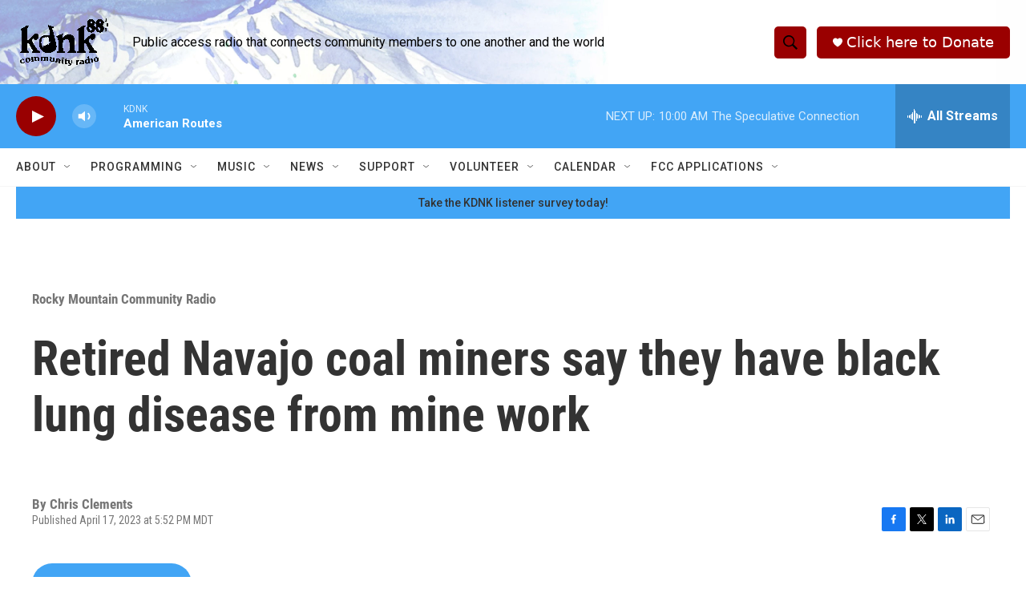

--- FILE ---
content_type: text/html; charset=utf-8
request_url: https://www.google.com/recaptcha/api2/aframe
body_size: 269
content:
<!DOCTYPE HTML><html><head><meta http-equiv="content-type" content="text/html; charset=UTF-8"></head><body><script nonce="T0jrXREWdduZuDXHkTRfJQ">/** Anti-fraud and anti-abuse applications only. See google.com/recaptcha */ try{var clients={'sodar':'https://pagead2.googlesyndication.com/pagead/sodar?'};window.addEventListener("message",function(a){try{if(a.source===window.parent){var b=JSON.parse(a.data);var c=clients[b['id']];if(c){var d=document.createElement('img');d.src=c+b['params']+'&rc='+(localStorage.getItem("rc::a")?sessionStorage.getItem("rc::b"):"");window.document.body.appendChild(d);sessionStorage.setItem("rc::e",parseInt(sessionStorage.getItem("rc::e")||0)+1);localStorage.setItem("rc::h",'1769271368989');}}}catch(b){}});window.parent.postMessage("_grecaptcha_ready", "*");}catch(b){}</script></body></html>